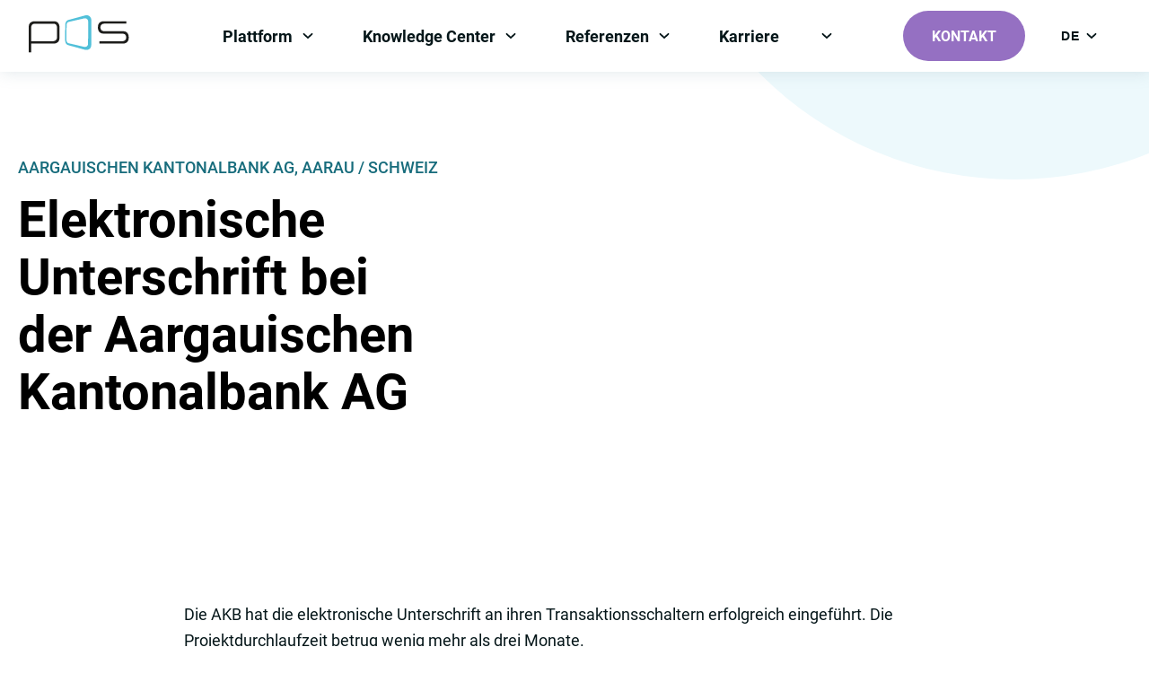

--- FILE ---
content_type: text/html; charset=utf-8
request_url: https://pos.ag/knowledge-center/news-blog/electronic-signature-at-aargauische-kantonalbank-ag/
body_size: 7213
content:

<!DOCTYPE html>
<html class="no-outline" lang="de">
<head>
  <meta charset="UTF-8">
<meta name="viewport" content="width=device-width, initial-scale=1, shrink-to-fit=no">
<link rel="stylesheet" href="/assets/css/styles/main.css?v=mbTNhLRmnVtzO6JHD0ycjxpeWnCjgjODacjsfAzldhg">
<title>Electronic signature at Aargauische Kantonalbank AG</title>
<script defer src="https://webcachex-eu.datareporter.eu/loader/v2/cmp-load.js?url=338e3ef8-b566-4d33-a480-696ae41d786c.Zpju1Xp89NNy.qq8"></script>
<script type="text/javascript" defer src="/assets/js/commons/runtime.bundle.js?v=qrnccvahAKfEaLSFbEobOy-COy4KyuSAOKXXFhoAqt4"></script>
<meta name="format-detection" content="telephone=no">
<meta name="format-detection" content="date=no">
<meta name="format-detection" content="address=no">
<meta name="format-detection" content="email=no">
<link rel="shortcut icon" type="image/x-icon" href="/assets/img/favicons/favicon.ico" />
<link rel="apple-touch-icon" sizes="57x57" href="/assets/img/favicons/apple-touch-icon-57x57.png" />
<link rel="apple-touch-icon" sizes="72x72" href="/assets/img/favicons/apple-touch-icon-72x72.png" />
<link rel="apple-touch-icon" sizes="76x76" href="/assets/img/favicons/apple-touch-icon-76x76.png" />
<link rel="apple-touch-icon" sizes="114x114" href="/assets/img/favicons/apple-touch-icon-114x114.png" />
<link rel="apple-touch-icon" sizes="120x120" href="/assets/img/favicons/apple-touch-icon-120x120.png" />
<link rel="apple-touch-icon" sizes="129x129" href="/assets/img/favicons/apple-touch-icon-129x129.png" />
<link rel="apple-touch-icon" sizes="144x144" href="/assets/img/favicons/apple-touch-icon-144x144.png" />
<link rel="apple-touch-icon" sizes="152x152" href="/assets/img/favicons/apple-touch-icon-152x152.png" />
<link rel="icon" type="image/png" sizes="16x16" href="/assets/img/favicons/favicon-16x16.png" />
<link rel="icon" type="image/png" sizes="32x32" href="/assets/img/favicons/favicon-32x32.png" />
<meta property="og:url" content="https://pos.ag/knowledge-center/news-blog/electronic-signature-at-aargauische-kantonalbank-ag/" />
<meta property="og:title" content="Electronic signature at Aargauische Kantonalbank AG" />
<meta property="og:type" content="website" />
<meta property="og:locale" content="de_AT" />
<meta name="twitter:card" content="summary_large_image" />
<meta name="twitter:title" content="Electronic signature at Aargauische Kantonalbank AG" />
<meta property="og:image" content="https://pos.ag/media/nifnbojh/pos-logo-header.svg" />
<meta name="twitter:image" content="https://pos.ag/media/nifnbojh/pos-logo-header.svg" />

    

    <link rel="stylesheet" href="/assets/css/modules/textmodule/textmodule.css?v=ymEINxnDEFC_9FE3mTECYBxToSQ5KLZxDfCencqDzIs">
</head>

<body>
  

	<!-- page header -->
	<header id="page-header" class="header">
		<div class="container header-container">
			<a href="/" class="header__logo">

        <img src="/media/nifnbojh/pos-logo-header.svg" alt="" />
			</a>
			<div class="header__navigation">
				
<nav class="main-nav">
        <ul class="main-nav__list">
                <li class="main-nav__list-item">
                    <!-- dropdown -->
                    <div class="dropdown main-nav__dropdown" data-js-requires="dropdown" data-kw-dropdown>
                        <div class="dropdown__trigger main-nav__trigger js-dropdown-hover-trigger">
                            <a href="/plattform/" class="dropdown__link main-nav__link">Plattform</a>
                            <button class="dropdown__toggle js-dropdown-toggle main-nav__btn" type="button" id="dropdownMenuButton0" aria-haspopup="true" aria-expanded="false">
                                <span class="sr-only">Open menu: Plattform</span>
                            </button>
                        </div>
                            <ul class="dropdown__menu js-dropdown-content main-nav__dd-list" aria-labelledby="dropdownMenuButton0" role="menu">
                                    <li class="main-nav__dd-item" role="none">
                                        <a class="dropdown__item main-nav__dd-link" href="/plattform/pos-solutions-gmbh/" role="menuitem">POS Solutions GmbH</a>
                                    </li>
                                    <li class="main-nav__dd-item" role="none">
                                        <a class="dropdown__item main-nav__dd-link" href="/plattform/produkte-und-services/" role="menuitem">Produkte und Services</a>
                                    </li>
                                    <li class="main-nav__dd-item" role="none">
                                        <a class="dropdown__item main-nav__dd-link" href="/plattform/melde-dich-bei-uns/" role="menuitem">Melde dich bei uns</a>
                                    </li>
                            </ul>
                    </div>
                    <!-- ./dropdown -->
                </li>
                <li class="main-nav__list-item">
                    <!-- dropdown -->
                    <div class="dropdown main-nav__dropdown" data-js-requires="dropdown" data-kw-dropdown>
                        <div class="dropdown__trigger main-nav__trigger js-dropdown-hover-trigger">
                            <a href="/knowledge-center/" class="dropdown__link main-nav__link">Knowledge Center</a>
                            <button class="dropdown__toggle js-dropdown-toggle main-nav__btn" type="button" id="dropdownMenuButton1" aria-haspopup="true" aria-expanded="false">
                                <span class="sr-only">Open menu: Knowledge Center</span>
                            </button>
                        </div>
                            <ul class="dropdown__menu js-dropdown-content main-nav__dd-list" aria-labelledby="dropdownMenuButton1" role="menu">
                                    <li class="main-nav__dd-item" role="none">
                                        <a class="dropdown__item main-nav__dd-link" href="/knowledge-center/news-blog/" role="menuitem">News &amp; Blog</a>
                                    </li>
                            </ul>
                    </div>
                    <!-- ./dropdown -->
                </li>
                <li class="main-nav__list-item">
                    <!-- dropdown -->
                    <div class="dropdown main-nav__dropdown" data-js-requires="dropdown" data-kw-dropdown>
                        <div class="dropdown__trigger main-nav__trigger js-dropdown-hover-trigger">
                            <a href="/referenzen/" class="dropdown__link main-nav__link">Referenzen</a>
                            <button class="dropdown__toggle js-dropdown-toggle main-nav__btn" type="button" id="dropdownMenuButton2" aria-haspopup="true" aria-expanded="false">
                                <span class="sr-only">Open menu: Referenzen</span>
                            </button>
                        </div>
                            <ul class="dropdown__menu js-dropdown-content main-nav__dd-list" aria-labelledby="dropdownMenuButton2" role="menu">
                                    <li class="main-nav__dd-item" role="none">
                                        <a class="dropdown__item main-nav__dd-link" href="/referenzen/kunden/" role="menuitem">Kunden</a>
                                    </li>
                                    <li class="main-nav__dd-item" role="none">
                                        <a class="dropdown__item main-nav__dd-link" href="/referenzen/use-cases/" role="menuitem">Use Cases</a>
                                    </li>
                            </ul>
                    </div>
                    <!-- ./dropdown -->
                </li>
                <li class="main-nav__list-item">
                    <!-- dropdown -->
                    <div class="dropdown main-nav__dropdown" data-js-requires="dropdown" data-kw-dropdown>
                        <div class="dropdown__trigger main-nav__trigger js-dropdown-hover-trigger">
                            <a href="/karriere/" class="dropdown__link main-nav__link">Karriere</a>
                            <button class="dropdown__toggle js-dropdown-toggle main-nav__btn" type="button" id="dropdownMenuButton3" aria-haspopup="true" aria-expanded="false">
                                <span class="sr-only">Open menu: Karriere</span>
                            </button>
                        </div>
                            <ul class="dropdown__menu js-dropdown-content main-nav__dd-list" aria-labelledby="dropdownMenuButton3" role="menu">
                                    <li class="main-nav__dd-item" role="none">
                                        <a class="dropdown__item main-nav__dd-link" href="/karriere/devop-kubernetes/" role="menuitem">Devop - Kubernetes</a>
                                    </li>
                                    <li class="main-nav__dd-item" role="none">
                                        <a class="dropdown__item main-nav__dd-link" href="/karriere/devopscloud-engineer/" role="menuitem">DevOps/Cloud Engineer</a>
                                    </li>
                                    <li class="main-nav__dd-item" role="none">
                                        <a class="dropdown__item main-nav__dd-link" href="/karriere/frontend-developer/" role="menuitem">Frontend Developer</a>
                                    </li>
                                    <li class="main-nav__dd-item" role="none">
                                        <a class="dropdown__item main-nav__dd-link" href="/karriere/fullstack-developer-c-net-angular/" role="menuitem">Fullstack Developer - C# .NET / Angular</a>
                                    </li>
                                    <li class="main-nav__dd-item" role="none">
                                        <a class="dropdown__item main-nav__dd-link" href="/karriere/junior-projektmanager/" role="menuitem">Junior Projektmanager</a>
                                    </li>
                            </ul>
                    </div>
                    <!-- ./dropdown -->
                </li>
        </ul>

    <button class="nav-trigger" data-kw-nav-trigger>
        <span class="sr-only">TOGGLE MOBILE NAV</span>
        <span class="nav-trigger__content">
            <span class="nav-trigger__line">
                <span class="nav-trigger__line-mid"></span>
            </span>
        </span>
    </button>
</nav>
			</div>
				<a href="/plattform/melde-dich-bei-uns/" class="btn btn--primary">Kontakt</a>

                <div class="dropdown main-nav__dropdown main-nav__dropdown--language" data-js-requires="dropdown" data-kw-dropdown>
                        <div class="dropdown__trigger main-nav__trigger js-dropdown-hover-trigger">
                            <button class="dropdown__toggle js-dropdown-toggle main-nav__btn" type="button" id="dropdownMenuButtonLanguage" aria-haspopup="true" aria-expanded="false">
                                <span class="dropdown__label">DE</span>
                                <span class="sr-only">Open menu: Language</span>
                            </button>
                        </div>
                    <ul class="dropdown__menu js-dropdown-content main-nav__dd-list language" aria-labelledby="dropdownMenuButtonLanguage" role="menu">
                            <li class="main-nav__dd-item" role="none">
                                <a class="dropdown__item main-nav__dd-link language" href="https://pos.ag/en/knowledge-center/news-blog/electronic-signature-at-aargauische-kantonalbank-ag/" role="menuitem">EN</a>
                            </li>
                    </ul>
                </div>
        </div>
	</header>
	<!-- ./page header -->



  <main id="main-content" class="main-content" tabindex="-1">
        
<div class="umb-block-list">
        <div class="module">
            

<div class="subpageHeading ">
    <div class="subpageHeading__circle"></div>
    <div class="container">
        <div class="subpageHeading__wrapper">
            <div class="subpageHeading__left">
                <div class="subpageHeading__content">
                        <span class="subpageHeading__supratitle margin--bottom-sm">Aargauischen Kantonalbank AG, Aarau / Schweiz</span>
                    <div class="subpageHeading__content-heading">
                            <h1 class="subpageHeading__title margin--bottom-md">Elektronische Unterschrift bei der Aargauischen Kantonalbank AG </h1>
                    </div>
                </div>
            </div>
            <div class="subpageHeading__right">
            </div>
        </div>
    </div>
</div>
        </div>
        <div class="module">
            


<div class="text-module">
    <div class="container-small">
            <div class="editor-output">
                <p class="MsoNormal"><span lang="DE">Die AKB hat die elektronische Unterschrift an ihren Transaktionsschaltern erfolgreich eingeführt. Die Projektdurchlaufzeit betrug wenig mehr als drei Monate. </span></p>
<p class="MsoNormal"><span lang="DE">Die erste Phase beinhaltet eine rein Clientbasierte Architektur in Kombination mit Avaloq und den Einsatz von Signatur Tabletts. Die Implementierung erfolgte so, dass die Lösung für weitere Anwendungsfälle im direkten Anschluss erweitert und auch in den Client-Server-Betrieb überführt werden kann.</span></p>
<p class="MsoNormal"><span lang="DE">Bei der Aargauischen Kantonalbank ist auch die Implementierung an den Beratungsarbeitsplätzen bereits terminiert, so dass auch hier in absehbarer Zeit mit einer elektronischen Lösung für Kontoeröffnungsdokumente gerechnet werden kann. Hier wird eine Implementierung mit Docucom angestrebt.</span></p>
            </div>
    </div>
</div>
        </div>
</div>

  </main>

  
<footer class="footer" id="page-footer" data-js-requires="flickity, footer">
    <div class="footer-top">
        <div class="container">
                <div class="footer__partner" data-kw-footer-slider>

            <img src="/media/qhpegr3c/logo.png?format=webp&amp;quality=100&amp;v=1daab73d7c854b0" alt="" class="footer__partner-img" loading=lazy />

            <img src="/media/3eedpyxg/group-337.png?format=webp&amp;quality=100&amp;v=1d9c0798ebdf5d0" alt="" class="footer__partner-img" loading=lazy />

            <img src="/media/dqygaylz/oeamtc_small2-1.png?format=webp&amp;quality=100&amp;v=1daab7278376a50" alt="" class="footer__partner-img" loading=lazy />

            <img src="/media/u0fbrbdc/kisspng-a1-telekom-austria-vienna-mobile-phones-yesss-tel-5afa90516ba961319823491526370385441.png?format=webp&amp;quality=100&amp;v=1daab7278483330" alt="" class="footer__partner-img" loading=lazy />

            <img src="/media/f5xbfbeg/logo_zuerich_versicherung_oesterre.png?format=webp&amp;quality=100&amp;v=1daab7278409210" alt="" class="footer__partner-img" loading=lazy />

            <img src="/media/2spj4cgt/dadat-1.png?format=webp&amp;quality=100&amp;v=1daab72782c1fb0" alt="" class="footer__partner-img" loading=lazy />

            <img src="/media/kklnac5h/logo-grawe-190424-1.png?format=webp&amp;quality=100&amp;v=1daab73c02bb6d0" alt="" class="footer__partner-img" loading=lazy />

            <img src="/media/cefbrqjp/cramo-min-2.png?format=webp&amp;quality=100&amp;v=1daab73c038fd40" alt="" class="footer__partner-img" loading=lazy />

            <img src="/media/sqrptj5n/postag-logo.webp?format=webp&amp;quality=100&amp;v=1daab73d7d796f0" alt="" class="footer__partner-img" loading=lazy />
                </div>
        </div>
    </div>
    <div class="footer-middle">
        <div class="footer-middle__container container-narrow">
            <div class="footer-middle__col footer-middle__left">
                <a href="/" class="footer-middle__logo">

            <img src="/media/tbpmxspo/logo_pos_weiss_o_claim2.gif?format=webp&amp;quality=100&amp;v=1dac3f376e7e870" alt="" loading=lazy />
                </a>
                <div class="footer-middle__text editor-output">
                    <p>
                        <strong>&#xDC;ber POS</strong><br />
                        Zusammen mit unseren internationalen Kunden und Partnern treiben wir mit innovativen, zuverl&#xE4;ssigen und rechtssicheren L&#xF6;sungen &quot;Made in Austria&quot; die Digitalisierung von Banken, Finanzanbietern, Fintechs, Telekommunikationsunternehmen, Handels- und Industrieunternehmen voran. Dabei haben wir stets den Kundennutzen im Blick.
                    </p>
                </div>
            </div>
            <div class="footer-middle__col footer-middle__right">
                    <div class="footer-middle__links">
                        <strong class="footer-middle__link-title">POS Webseite</strong>
                            <a class="footer-middle__link" href="/plattform/">Plattform</a>
                            <a class="footer-middle__link" href="/plattform/produkte-und-services/">Produkte und Services</a>
                            <a class="footer-middle__link" href="/referenzen/">Referenzen</a>
                            <a class="footer-middle__link" href="/impressum/">Impressum</a>
                            <a class="footer-middle__link" href="/datenschutz/">Datenschutz</a>
                            <a class="footer-middle__link" href="/barrierefreiheit/">Barrierefreiheit</a>
                            <a class="footer-middle__link" href="/media/342p12e4/isms-policy_web.pdf">ISMS Policy</a>
                    </div>
                    <div class="footer-middle__links">
                        <strong class="footer-middle__link-title"> </strong>
                            <a class="footer-middle__link" href="/plattform/pos-solutions-gmbh/">&#xDC;ber uns</a>
                            <a class="footer-middle__link" href="/plattform/melde-dich-bei-uns/">Kontakt</a>
                    </div>
                <div class="footer-middle__social">
                    <strong class="footer-middle__link-title">Follow us on:</strong>
                                <a href="https://www.linkedin.com/company/pos-solutions-gmbh/" target="_blank">
                                    
        <img src="/media/whgb24yj/linkdin-logo.svg" alt="" loading=lazy />

                                </a>
                                <span class="footer-middle__social-title">LinkedIn</span>
                </div>
            </div>
        </div>
    </div>
</footer>


  <script>
    loadjs = function () {
        function e(e, n) {
            e = e.push
                ? e
                : [e];
            var t,
                r,
                i,
                c,
                o = [],
                f = e.length,
                a = f;
            for (t = function (e, t) {
                t.length && o.push(e),
                    --a || n(o)
            }; f--;)
                r = e[f],
                    i = s[r],
                    i
                        ? t(r, i)
                        : (c = u[r] = u[r] || [], c.push(t))
        }
        function n(e, n) {
            if (e) {
                var t = u[e];
                if (s[e] = n, t)
                    for (; t.length;)
                        t[0](e, n),
                            t.splice(0, 1)
            }
        }
        function t(e, n, r, i) {
            var o,
                s,
                u = document,
                f = r.async,
                a = (r.numRetries || 0) + 1,
                h = r.before || c;
            i = i || 0,
                /(^css!|\.css$)/.test(e)
                    ? (o = !0, s = u.createElement("link"), s.rel = "stylesheet", s.href = e.replace(/^css!/, ""))
                    : (s = u.createElement("script"), s.src = e, s.async = void 0 === f || f),
                s.onload = s.onerror = s.onbeforeload = function (c) {
                    var u = c.type[0];
                    if (o && "hideFocus" in s)
                        try {
                            s.sheet.cssText.length || (u = "e")
                        } catch (e) {
                            u = "e"
                        }
                    if ("e" == u && (i += 1) < a)
                        return t(e, n, r, i);
                    n(e, u, c.defaultPrevented)
                },
                h(e, s) !== !1 && u
                    .head
                    .appendChild(s)
        }
        function r(e, n, r) {
            e = e.push
                ? e
                : [e];
            var i,
                c,
                o = e.length,
                s = o,
                u = [];
            for (i = function (e, t, r) {
                if ("e" == t && u.push(e), "b" == t) {
                    if (!r)
                        return;
                    u.push(e)
                }
                --o || n(u)
            }, c = 0; c < s; c++)
                t(e[c], i, r)
        }
        function i(e, t, i) {
            var s,
                u;
            if (t && t.trim && (s = t), u = (
                s
                    ? i
                    : t) || {}, s) {
                if (s in o)
                    throw "LoadJS";
                o[s] = !0
            }
            r(e, function (e) {
                e.length
                    ? (u.error || c)(e)
                    : (u.success || c)(),
                    n(s, e)
            }, u)
        }
        var c = function () { },
            o = {},
            s = {},
            u = {};
        return i.ready = function (n, t) {
            return e(n, function (e) {
                e.length
                    ? (t.error || c)(e)
                    : (t.success || c)()
            }),
                i
        },
            i.done = function (e) {
                n(e, [])
            },
            i.reset = function () {
                o = {},
                    s = {},
                    u = {}
            },
            i.isDefined = function (e) {
                return e in o
            },
            i
    }();

    var scriptsToLoad = [
        '/assets/js/vendors/vendors.default.js?v=S2o5FlklCwZ2sO2Zr5K9oT6ovtYOmtBpi5oDicHO5kE',
        '/assets/js/vendors/vendors.corejs.js?v=nVFWDEsrMhJpknPBxQeIcx7620HEPcLtBMLkPshZno0',
        '/assets/js/commons/utils.js?v=3ZkP31eDUtPA6gE1Qp432IOD-rLmlYrvg7iAB-CjIGY',
        '/assets/js/scripts/main.js?v=52BXxPDkcN53cHIoua81QR_m_jtK_cDdttZCngn-UnA',
    ];

    var bundlePaths = {
        footer: '/assets/js/modules/footer/footer.js?v=NRFFUa_pb1WON3Zu91MOSj-uVIF5gSZNo1U3C2Aq-zY',
        flickity: '/assets/js/vendors/flickity.js?v=80LusGEx8LfyOtGkfs1UD0S80S2t1HKS1badfzMtMFY',
        dropdown: '/assets/js/modules/dropdown/dropdown.js?v=3TqQEvIzb9Yrds6w3Sn5GTghtJ98KZxvvNpG9ZhwjCg',
        tabs: '/assets/js/modules/tabs/tabs.js?v=PvAgdFGjISzjtt-OngjMVlLJTZpNuBSdtvNdZr_q_wY',
        modal: '/assets/js/modules/modal/modal.js?v=fTwGKIveV64vSREjLEYmIGJbwci0aaAXQr5W2tO5XfM',
        homepageheading: '/assets/js/modules/homepageheading/homepageheading.js?v=YYAnNNC764qif6cRFazJnNbXkZgTPxD8mUOvrhHZdBA',
        accordion: '/assets/js/modules/accordion/accordion.js?v=apcH7WGfRQVhX7c91pXYPUE4vK7pcqzd5s09kTIxv1o',
        quote: '/assets/js/modules/quote/quote.js?v=eR7t5BOwvk2bbPaXSU0ODq30fGjYQmHy_AFbaLTpLvg',
        videocarousel: '/assets/js/modules/videos/videocarousel.js?v=OOtbMruUWAGpsHS3u4Xex5Dzj9Qh6d6SfJMcMe0OF2s',
        productdetail: '/assets/js/modules/productdetail/productdetail.js?v=B2EyJvYU2O9csGhRgR7wSTXKA6fgzVw-askHpxgAX-k',
        blogoverview: '/assets/js/modules/blogs/blogoverview.js?v=eua2hsy2CWthkMo0Dj5OSxSZm14EjiuaRGQvmHYjoxQ',
        userstories: '/assets/js/modules/userstories/userstories.js?v=rOjnTPbmRFBperg3qpIEQotvsDUd0HnCiB3enFPFhLE',
        usecase: '/assets/js/modules/usecase/usecase.js?v=Y5pOj3zMEzDmoOyVj22J-4xG3VK55WtiZkvjTOHr0nk',
        videocookieconsent: '/assets/js/modules/videos/videocookieconsent.js?v=fgNXX4JeKLBLtWpKok0iu6jHvlmekn74AWewEeEtn3o',
        usecaseoverview: '/assets/js/modules/usecase/usecaseoverview.js?v=y2cY7U1wIS3lflQ5gKsTraLcwtM685Wet77z3wAk-p8',
        jobsoverview: '/assets/js/modules/jobs/jobsoverview.js?v=y57V1vIV_MU02kvS_HlH5yDyO2U5OB-WMN4TlAtd4Vo',
    };

    var modules = document.querySelectorAll('[data-js-requires]');

    for (var i = 0; i < modules.length; i++) {
        var pluginList = modules[i]
            .getAttribute('data-js-requires')
            .split(",");

        for (var j = 0; j < pluginList.length; j++) {
            var pluginId = pluginList[j].trim();
            var path = bundlePaths[pluginId];

            if (typeof path === 'undefined') {
                console.log('Missing path for bundle: ' + pluginId);
            } else if (scriptsToLoad.indexOf(path) === -1) {
                scriptsToLoad.push(path);
            }
        }
    }

    function loadJsFiles() {
        loadjs(scriptsToLoad, {
            success: function () { },
            async: false
        });
    };

    if (document.readyState !== 'loading') {
        onDOMContentLoaded();
    } else {
        document.addEventListener('DOMContentLoaded', loadJsFiles);
    }
</script>

    
</body>
</html>

--- FILE ---
content_type: text/css
request_url: https://pos.ag/assets/css/styles/main.css?v=mbTNhLRmnVtzO6JHD0ycjxpeWnCjgjODacjsfAzldhg
body_size: 5273
content:
/*! Flickity v2.2.2
https://flickity.metafizzy.co
---------------------------------------------- */.flickity-enabled{position:relative}.flickity-enabled:focus{outline:none}.flickity-viewport{height:100%;overflow:hidden;position:relative}.flickity-slider{height:100%;position:absolute;width:100%}.flickity-enabled.is-draggable{-webkit-tap-highlight-color:transparent;-webkit-user-select:none;user-select:none}.flickity-enabled.is-draggable .flickity-viewport{cursor:move;cursor:grab}.flickity-enabled.is-draggable .flickity-viewport.is-pointer-down{cursor:grabbing}.flickity-button{background:#ffffffbf;border:none;color:#333;position:absolute}.flickity-button:hover{background:#fff;cursor:pointer}.flickity-button:focus{box-shadow:0 0 0 5px #19f;outline:none}.flickity-button:active{opacity:.6}.flickity-button:disabled{cursor:auto;opacity:.3;pointer-events:none}.flickity-button-icon{fill:currentColor}.flickity-prev-next-button{border-radius:50%;height:44px;top:50%;transform:translateY(-50%);width:44px}.flickity-prev-next-button.previous{left:10px}.flickity-prev-next-button.next{right:10px}.flickity-rtl .flickity-prev-next-button.previous{left:auto;right:10px}.flickity-rtl .flickity-prev-next-button.next{left:10px;right:auto}.flickity-prev-next-button .flickity-button-icon{height:60%;left:20%;position:absolute;top:20%;width:60%}.flickity-page-dots{bottom:-25px;line-height:1;list-style:none;margin:0;padding:0;position:absolute;text-align:center;width:100%}.flickity-rtl .flickity-page-dots{direction:rtl}.flickity-page-dots .dot{background:#333;border-radius:50%;cursor:pointer;display:inline-block;height:10px;margin:0 8px;opacity:.25;width:10px}.flickity-page-dots .dot.is-selected{opacity:1}*,:after,:before{box-sizing:border-box}body{font-family:Roboto,sans-serif;margin:0;position:relative}ul,ul li,ul ul li{list-style-type:none;margin:0;padding:0;text-indent:0}p{margin:0 0 15px}.container,.container-narrow,.container-small{margin:0 auto;padding:0 20px;width:100%}.container{max-width:1420px}.container-narrow{max-width:1148px}.container-small{max-width:910px}.scroll-disabled{height:100%;overflow:hidden;width:100%}.bg--grey{background-color:#edf9fc}@font-face{font-display:swap;font-family:Roboto;font-style:normal;font-weight:400;src:url(../../../assets/font/Roboto-Regular.woff2) format("woff2"),url(../../../assets/font/Roboto-Regular.woff) format("woff")}@font-face{font-display:swap;font-family:Roboto;font-style:medium;font-weight:500;src:url(../../../assets/font/Roboto-Medium.woff2) format("woff2"),url(../../../assets/font/Roboto-Medium.woff) format("woff")}@font-face{font-display:swap;font-family:Roboto;font-style:bold;font-weight:700;src:url(../../../assets/font/Roboto-Bold.woff2) format("woff2"),url(../../../assets/font/Roboto-Bold.woff) format("woff")}@font-face{font-display:swap;font-family:Montserrat;font-style:normal;font-weight:400;src:url(../../../assets/font/Montserrat-Regular.woff2) format("woff2"),url(../../../assets/font/Montserrat-Regular.woff) format("woff")}@font-face{font-display:swap;font-family:Montserrat;font-style:bold;font-weight:700;src:url(../../../assets/font/Montserrat-Bold.woff2) format("woff2"),url(../../../assets/font/Montserrat-Bold.woff) format("woff")}.sr-only{clip:rect(0,0,0,0);border:0;height:1px;margin:-1px;overflow:hidden;padding:0;position:absolute;width:1px}.sr-only-focusable:active,.sr-only-focusable:focus{clip:auto;height:auto;margin:0;overflow:visible;position:static;width:auto}table{border-collapse:collapse;width:100%}table tr td,table tr th{border:1px solid #000;padding:10px;position:relative;text-align:right}table tr td:first-child,table tr th:first-child{text-align:left}table.table--stripped tbody tr:nth-child(2n){background-color:red}.table-responsive{overflow-x:auto;overflow-y:hidden}h1,h2,h3,h4,h5,h6{margin:0}.editor-output h1,.editor-output h2,.editor-output h3,.editor-output h4,.editor-output h5,.editor-output h6{margin-bottom:15px}.editor-output h1,.h1{font-family:Montserrat,sans-serif;font-size:48px;font-weight:400;line-height:64px;position:relative;text-transform:uppercase}@media(min-width:992px){.editor-output h1,.h1{font-size:72px;line-height:88px}}.editor-output h2,.h2{font-family:Roboto,sans-serif;font-size:40px;font-weight:400;line-height:50px;position:relative}@media(min-width:992px){.editor-output h2,.h2{font-size:56px;line-height:64px}}.editor-output h3,.h3{font-family:Roboto,sans-serif;font-size:24px;font-weight:400;line-height:32px}@media(min-width:992px){.editor-output h3,.h3{font-size:40px;line-height:50px}}.editor-output h4,.h4{font-family:Roboto,sans-serif;font-size:18px;font-weight:400;line-height:25px}@media(min-width:992px){.editor-output h4,.h4{font-size:24px;line-height:32px}}.editor-output h5,.h5{font-family:Roboto,sans-serif;font-size:18px;font-weight:400;line-height:25px}.editor-output ul li{list-style-type:disc;margin-left:24px}.text-sm{font-size:14px;font-weight:400;line-height:21px}.caption,.text-sm{font-family:Roboto,sans-serif}.caption{font-size:12px;font-weight:700;line-height:17px}.anchor,.editor-output a:not(.btn){color:#051619;font-size:14px;font-weight:500;line-height:14px;position:relative;text-decoration:none}@media print{blockquote,h2,h3,img,pre,tr{page-break-inside:avoid}a,a:visited{text-decoration:underline}a[href]:after{color:#000;content:" (" attr(href) ")"}a[href^="#"]:after,a[href^="javascript:"]:after{content:""}blockquote,pre{border:1px solid #999}thead{display:table-header-group}img{max-width:100%!important}h2,h3,p{orphans:3;widows:3}}.btn{align-items:center;background-color:#0000;border:none;border-radius:32px;color:#fff;cursor:pointer;display:flex;font-weight:700;height:56px;margin-bottom:10px;overflow:hidden;padding:0 24px;position:relative;text-decoration:none;text-transform:uppercase;width:-webkit-fit-content;width:-moz-fit-content;width:fit-content;z-index:0}.btn:hover{background-color:#092b32}.btn--primary{background-color:#9570c2}.btn--secondary{background-color:#49c5dd}.btn--download{align-items:center;background-color:#051619;border:1px solid #051619;color:#fff;display:flex;height:44px;justify-content:center;padding:0;text-transform:none;width:52px}@media(min-width:1200px){.btn--download{background-color:#0000;color:#051619;height:32px}.btn--download svg{margin-right:8px}}.btn--download svg path{fill:#fff}@media(min-width:1200px){.btn--download svg path{fill:#051619}}.btn--download:hover{background-color:#0000;border:1px solid #051619;color:#fff}@media(min-width:1200px){.btn--download:hover{background-color:#051619}}.btn--download:hover svg path{fill:#051619}@media(min-width:1200px){.btn--download:hover svg path{fill:#fff}}.btn--download:after{display:none}.btn__text{font-size:18px;line-height:21px;padding-top:2px}.btn--download .btn__text{display:none;font-size:14px;font-weight:400}@media(min-width:1200px){.btn--download .btn__text{display:block}}.button-module{padding:24px 0}.footer{position:relative}.footer-top{background-color:#f5f5f5}.footer__partner{padding:20px 0;width:100%}.footer__partner:not(.flickity-enabled){align-items:center;display:flex;justify-content:center;overflow:hidden}.no-transition .footer__partner:focus{outline:2px solid #000;outline-style:auto}.footer__partner .flickity-slider{align-items:center;display:flex;justify-content:center}.footer__partner-img{margin-left:40px;margin-right:40px;max-height:90px}.footer-middle{background-color:#333}.footer-middle__container{color:#ccc;display:flex;flex-wrap:wrap;justify-content:center;margin:0 auto;padding-left:24px;padding-right:24px;padding-top:40px;width:100%}@media(min-width:992px){.footer-middle__container{flex-wrap:nowrap}}.footer-middle__col{flex:1 1 50%;margin-bottom:40px}.footer-middle__left{display:flex;flex-wrap:nowrap;padding-bottom:30px}@media(max-width:991.98px){.footer-middle__left{border-bottom:1px solid #666}}@media(max-width:575.98px){.footer-middle__left{flex-direction:column}}.footer-middle__logo{flex:0 0 93px;margin-right:24px}@media(max-width:575.98px){.footer-middle__logo{flex:1 1 auto;margin-bottom:24px}}.footer-middle__logo img{width:86px}@media(min-width:992px){.footer-middle__logo img{width:93px}}.footer-middle__text{font-size:14px;line-height:1.5}.footer-middle__text p{margin:0}.footer-middle__right{display:flex;justify-content:space-around}@media(max-width:767.98px){.footer-middle__right{flex:0 0 100%;flex-wrap:wrap;justify-content:space-between;text-align:left}}.footer-middle__links{display:flex;flex-direction:column;font-size:14px;margin-bottom:24px;padding:0 20px;text-align:left}@media(max-width:767.98px){.footer-middle__links{padding-left:0;padding-right:20px}}.footer-middle__link{color:#ccc;font-weight:400;margin-bottom:8px;text-decoration:none}.footer-middle__link:hover{text-decoration:underline}.footer-middle__link-title{margin-bottom:8px;white-space:nowrap}.footer-middle__social{align-items:center;display:flex;flex-direction:column}@media(max-width:767.98px){.footer-middle__social{border-top:1px solid #666;flex:0 0 100%;padding-top:24px}}.footer__bottom{background-color:#212121}.footer__bottom__content{align-items:center;display:flex;justify-content:space-between;min-height:74px}@media(max-width:991.98px){.footer__bottom__content{align-items:center;flex-direction:column;justify-content:center;padding-bottom:24px;padding-top:24px}}.footer__bottom-text{color:#fff;font-size:14px;line-height:1.15}@media(max-width:991.98px){.footer__bottom-text{margin-bottom:24px}}.footer__bottom-links{display:flex;flex-wrap:wrap}@media(max-width:991.98px){.footer__bottom-links{justify-content:center}}.footer__bottom-links li{color:#fff}@media(max-width:991.98px){.footer__bottom-links li{padding-bottom:5px;padding-top:5px}}.footer__bottom-links li:not(:first-child){margin-left:10px}.footer__bottom-links li:not(:first-child):before{content:"|";margin-right:10px}.footer__bottom-link{color:#fff;text-decoration:none}.footer__bottom-link:hover{text-decoration:underline}.dropdown{display:inline-block;padding-bottom:5px;position:relative}.dropdown__trigger{align-items:center;display:flex;flex-wrap:nowrap}.dropdown__toggle{align-items:center;background:#0000;border:none;cursor:pointer;display:flex;font-size:13px;height:16px;letter-spacing:.12em;line-height:1.13;margin-left:auto;padding:0;text-transform:uppercase}.dropdown__toggle:after{background-image:url("data:image/svg+xml;charset=utf-8,%3Csvg xmlns='http://www.w3.org/2000/svg' width='12' height='8' fill='none'%3E%3Cpath fill='%23051619' d='M6.034 7.06a.902.902 0 0 0 .59-.248l4.5-4.32a.903.903 0 0 0 .025-1.275.901.901 0 0 0-1.274-.024L6 4.91 2.124 1.192a.902.902 0 0 0-1.248 1.3l4.5 4.32a.896.896 0 0 0 .658.247Z'/%3E%3C/svg%3E");background-position:50%;background-repeat:no-repeat;content:"";display:inline-block;height:16px;margin-left:4px;transition:all .5s ease;width:16px}.dropdown__toggle.show:after{transform:rotateX(180deg)}.dropdown__label{color:#051619;font-size:14px;font-weight:700;line-height:21px;text-decoration:none}.show .dropdown__label{color:#9570c2}.dropdown__menu{display:none}.dropdown__menu.show{background:#fff;border-radius:0 0 16px 16px;display:inline-block;left:0;margin-top:4px;position:absolute}@media(min-width:992px){.dropdown__menu.show{box-shadow:0 5px 15px -8px #153c7d29}}@media(max-width:1199.98px){.dropdown--desktop{display:none}}.main-nav{box-shadow:inset 0 5px 16px #8ea6b440;margin-left:auto;margin-right:auto}@media(min-width:992px){.main-nav{box-shadow:none;z-index:3}}@media(max-width:991.98px){.main-nav{background-color:#fff;height:calc(100vh - 60px);position:fixed;right:0;top:-100%;transition:top .3s linear;width:100%;z-index:1}.mobile-nav-open .main-nav{top:60px}}.main-nav__list{align-items:center;display:flex;flex-wrap:nowrap}@media(max-width:991.98px){.main-nav__list{align-items:flex-start;flex-direction:column;height:100%;justify-content:start;padding:48px 24px}.main-nav__list-item{padding-bottom:32px;width:100%}}.main-nav__btn{padding-left:5px;padding-right:5px}.main-nav__btn.show:after{background-image:url("data:image/svg+xml;charset=utf-8,%3Csvg xmlns='http://www.w3.org/2000/svg' width='12' height='8' fill='none'%3E%3Cpath fill='%239570c2' d='M6.034 7.06a.902.902 0 0 0 .59-.248l4.5-4.32a.903.903 0 0 0 .025-1.275.901.901 0 0 0-1.274-.024L6 4.91 2.124 1.192a.902.902 0 0 0-1.248 1.3l4.5 4.32a.896.896 0 0 0 .658.247Z'/%3E%3C/svg%3E");transition:all .5s ease}.main-nav__link{color:#051619;font-size:24px;font-weight:700;line-height:21px;text-decoration:none}@media(min-width:992px){.main-nav__link{font-size:16px}}@media(min-width:1200px){.main-nav__link{font-size:18px}}.show .main-nav__link{color:#9570c2}@media(min-width:992px){.main-nav__dropdown{min-width:120px;padding:12px}.main-nav__dropdown.main-nav__dropdown--language{min-width:unset}}@media(min-width:1200px){.main-nav__dropdown{padding:12px 24px}}@media(max-width:991.98px){.main-nav__dropdown{width:100%}}@media(min-width:992px){.main-nav__dropdown.show{border-radius:16px 16px 0 0;box-shadow:1px 1px 16px #153c7d29}}.main-nav__dropdown--language{margin-left:16px;z-index:1}@media(max-width:991.98px){.main-nav__dropdown--language{padding-bottom:0;width:auto}}.main-nav__dropdown--language .main-nav__btn{padding:0}.main-nav__dropdown--language .dropdown__menu.show{box-shadow:0 5px 15px -8px #153c7d80;position:absolute}.main-nav__dd-list{padding:12px;width:100%}@media(min-width:1200px){.main-nav__dd-list{padding:12px 24px}}@media(max-width:991.98px){.main-nav__dd-list.show{position:static;transition:position .3s ease-in}}.main-nav__dd-list.language{padding:8px 12px}.main-nav__dd-link{color:#051619;display:block;font-size:16px;font-weight:700;line-height:25px;margin:8px 0 16px;text-decoration:none;width:-webkit-fit-content;width:-moz-fit-content;width:fit-content}@media(min-width:992px){.main-nav__dd-link{font-size:18px}}.main-nav__dd-link:focus-visible,.main-nav__dd-link:hover{color:#9570c2}.main-nav__dd-link.language{font-size:14px}.nav-trigger{align-items:center;background-color:#fff;border:none;border-radius:16px;bottom:24px;box-shadow:1px 1px 16px 0 rgba(142,166,180,.251);cursor:pointer;display:flex;height:64px;justify-content:center;position:fixed;right:24px;width:64px;z-index:3}@media(min-width:992px){.nav-trigger{display:none}}.mobile-nav-open .nav-trigger{background-color:#49c5dd}.nav-trigger__line{display:block;height:30px;position:relative;width:30px}.nav-trigger__line:after,.nav-trigger__line:before{background-color:#051619;border-radius:1px;content:"";height:3px;left:0;position:absolute;width:30px}.nav-trigger__line:before{top:4px;transition:all .2s linear}.mobile-nav-open .nav-trigger__line:before{left:4px;top:1px;transform:rotate(45deg);transform-origin:0 0;width:36px}.nav-trigger__line:after{bottom:4px;transition:all .2s linear}.mobile-nav-open .nav-trigger__line:after{bottom:1px;left:2px;transform:rotate(-45deg);transform-origin:0 0;width:35px}.nav-trigger__line-mid:before{background-color:#051619;border-radius:1px;content:"";height:3px;left:0;margin-top:-1px;position:absolute;top:50%;transition:all .2s linear;width:30px}.mobile-nav-open .nav-trigger__line-mid:before{margin-left:15px;transform-origin:0 0;width:0}.mobile-nav-open{overflow:hidden}.subpageHeading__circle{height:210px;overflow:hidden;position:absolute;right:0;top:0;width:460px}@media(min-width:992px){.subpageHeading__circle:before{background-color:#edf9fc;border-radius:50%;content:"";height:800px;position:absolute;right:-250px;top:-600px;width:800px;z-index:0}}.subpageHeading__wrapper{display:flex;flex-direction:column;position:relative;z-index:2}@media(min-width:992px){.subpageHeading__wrapper{flex-direction:row}}.subpageHeading__left{display:flex;flex-wrap:wrap;width:100%}@media(min-width:992px){.subpageHeading__left{flex-wrap:nowrap;width:50%}}.subpageHeading__right{position:relative;text-align:center;width:100%;z-index:1}@media(min-width:992px){.subpageHeading__right{text-align:right;width:50%}.subpageHeading__right:after{display:none}}.subpageHeading__right img{max-width:226px;position:relative}@media(min-width:992px){.subpageHeading__right img{margin-bottom:-100px;max-width:100%;padding-right:40px;padding-top:40px}}.has-image .subpageHeading__right:after{background-color:#00a8d3;border-radius:50%;content:"";height:278px;left:50%;position:absolute;top:50%;transform:translate(-50%,-50%);width:278px;z-index:-1}.subpageHeading__icon{flex:0 0 48px;margin-right:16px}@media(min-width:992px){.subpageHeading__icon{flex:0 0 64px;margin-right:24px}}.subpageHeading__icon img{width:100%}.subpageHeading__content{display:flex;flex-direction:column;justify-content:center;overflow:hidden}@media(min-width:992px){.subpageHeading__content{overflow:initial}}@media(min-width:1200px){.subpageHeading__content{max-width:550px}}.subpageHeading__content-heading{align-items:center;display:flex}.subpageHeading__supratitle{color:#176c7c;font-size:18px;font-weight:500;text-transform:uppercase;width:100%}.has-icon .subpageHeading__supratitle{padding-left:0}@media(min-width:992px){.has-icon .subpageHeading__supratitle{padding-left:88px}}.subpageHeading__summary{font-size:18px;line-height:29px;padding-left:0}.subpageHeading__title{display:block;font-size:40px;font-weight:700;-webkit-hyphens:auto;hyphens:auto;line-height:50px;width:calc(100% - 88px)}@media(min-width:992px){.subpageHeading__title{font-size:56px;-webkit-hyphens:none;hyphens:none;line-height:64px}.subpageHeading.has-icon .editor-output{padding-left:88px}}.subpageHeading:not(.has-image) .subpageHeading__left{padding:64px 0}@media(min-width:992px){.subpageHeading:not(.has-image) .subpageHeading__left{padding:96px 0}}.subpageHeading.has-image .subpageHeading__circle:before{background-color:#6dd1e4}.margin--bottom-xs{margin-bottom:8px}.margin--bottom-md,.margin--bottom-sm{margin-bottom:16px}@media(min-width:992px){.margin--bottom-md{margin-bottom:24px}}.margin--bottom-2md{margin-bottom:24px}@media(min-width:992px){.margin--bottom-2md{margin-bottom:32px}}.margin--bottom-lg{margin-bottom:40px}@media(min-width:992px){.margin--bottom-lg{margin-bottom:48px}}.margin--bottom-2lg{margin-bottom:40px}@media(min-width:992px){.margin--bottom-2lg{margin-bottom:64px}}.margin--bottom-xl{margin-bottom:40px}@media(min-width:992px){.margin--bottom-xl{margin-bottom:80px}}.margin--bottom-2xl{margin-bottom:64px}@media(min-width:992px){.margin--bottom-2xl{margin-bottom:96px}}.margin--top-xs{margin-top:8px}.margin--top-md,.margin--top-sm{margin-top:16px}@media(min-width:992px){.margin--top-md{margin-top:24px}}.margin--top-2md{margin-top:24px}@media(min-width:992px){.margin--top-2md{margin-top:32px}}.margin--top-lg{margin-top:40px}@media(min-width:992px){.margin--top-lg{margin-top:48px}}.margin--top-2lg{margin-top:40px}@media(min-width:992px){.margin--top-2lg{margin-top:64px}}.margin--top-xl{margin-top:40px}@media(min-width:992px){.margin--top-xl{margin-top:80px}}.margin--top-2xl{margin-top:64px}@media(min-width:992px){.margin--top-2xl{margin-top:96px}}.text-lg{font-size:18px;line-height:29px}@media(min-width:992px){.text-lg{font-size:24px;line-height:33px}}.text--ellipsis{overflow:hidden;text-overflow:ellipsis;white-space:nowrap}.supratitle{color:#176c7c;display:block;font-size:18px;font-weight:500;line-height:25px;margin-bottom:16px;text-transform:uppercase}@media(min-width:992px){.supratitle{margin-bottom:24px}}.title{color:#092b32;display:block;font-size:40px;font-weight:700;margin-bottom:16px}@media(min-width:992px){.title{font-size:56px;margin-bottom:24px}}.summary{color:#051619;display:block;font-size:18px;line-height:29px}.subtitle{color:#092b32;display:block;font-size:24px;line-height:33px}.heading-box{max-width:260px;position:relative;z-index:1}@media(min-width:992px){.heading-box{max-width:550px}}.heading-box-icon{display:flex;flex-direction:column;max-width:600px;overflow:hidden;width:100%}@media(min-width:992px){.heading-box-icon{overflow:auto}}.heading-box-icon__content{align-items:center;display:flex}.heading-box-icon__content img{margin-right:20px;width:48px}@media(min-width:992px){.heading-box-icon__content img{width:64px}.heading-box-icon .subtitle,.heading-box-icon .summary{padding-left:84px}.heading-box-icon .btn--heading{margin-left:84px}}.breadcrumb{max-width:1420px;padding:12px 0}.breadcrumb__list{display:flex;flex-wrap:wrap;padding-left:0}.breadcrumb__list-item{color:#999;display:inline-block;font-size:14px;line-height:16px;list-style-type:none;padding-right:24px;position:relative;text-decoration:none}.breadcrumb__list-item:after{background-image:url("data:image/svg+xml;charset=utf-8,%3Csvg width='6' height='6' fill='none' xmlns='http://www.w3.org/2000/svg'%3E%3Cg clip-path='url(%23a)'%3E%3Cpath d='M4.8 3c0 .11-.045.22-.133.303l-2.7 2.571a.466.466 0 0 1-.636 0 .414.414 0 0 1 0-.606L3.714 3 1.33.732a.414.414 0 0 1 0-.606.466.466 0 0 1 .637 0l2.7 2.57A.417.417 0 0 1 4.799 3Z' fill='%23999'/%3E%3C/g%3E%3Cdefs%3E%3CclipPath id='a'%3E%3Cpath fill='%23fff' transform='rotate(-90 3 3)' d='M0 0h6v6H0z'/%3E%3C/clipPath%3E%3C/defs%3E%3C/svg%3E");background-repeat:no-repeat;content:"";font-size:12px;height:10px;position:absolute;right:5px;top:5px;width:10px}.breadcrumb__list-item:last-child:after{display:none}.breadcrumb__list-link{color:#999;text-decoration:none}.header{align-items:center;box-shadow:1px 1px 16px #8ea6b440;display:flex;height:60px;margin:0 auto;padding:0 12px;position:-webkit-sticky;position:sticky;top:0;width:100%;z-index:10}@media(min-width:992px){.header{height:80px}}.header-container{align-items:center;display:flex;z-index:3}.header__navigation{width:100%}.header__wrapper{box-shadow:1px 1px 16px 0 rgba(142,166,180,.251)}.header:after{background:#fff;content:"";height:100%;left:0;position:absolute;top:0;width:100%;z-index:2}.header__logo{padding-right:20px;z-index:3}@media(min-width:992px){.header__logo{padding-right:80px}}.header__logo img{width:106px}@media(min-width:992px){.header__logo img{width:112px}}.header .btn{flex:0 0 auto;height:44px;margin-bottom:0;z-index:3}@media(min-width:992px){.header .btn{height:56px;padding:17px 32px}}

--- FILE ---
content_type: text/css
request_url: https://pos.ag/assets/css/modules/textmodule/textmodule.css?v=ymEINxnDEFC_9FE3mTECYBxToSQ5KLZxDfCencqDzIs
body_size: -195
content:
.margin--bottom-xs{margin-bottom:8px}.margin--bottom-md,.margin--bottom-sm{margin-bottom:16px}@media(min-width:992px){.margin--bottom-md{margin-bottom:24px}}.margin--bottom-2md{margin-bottom:24px}@media(min-width:992px){.margin--bottom-2md{margin-bottom:32px}}.margin--bottom-lg{margin-bottom:40px}@media(min-width:992px){.margin--bottom-lg{margin-bottom:48px}}.margin--bottom-2lg{margin-bottom:40px}@media(min-width:992px){.margin--bottom-2lg{margin-bottom:64px}}.margin--bottom-xl{margin-bottom:40px}@media(min-width:992px){.margin--bottom-xl{margin-bottom:80px}}.margin--bottom-2xl{margin-bottom:64px}@media(min-width:992px){.margin--bottom-2xl{margin-bottom:96px}}.margin--top-xs{margin-top:8px}.margin--top-md,.margin--top-sm{margin-top:16px}@media(min-width:992px){.margin--top-md{margin-top:24px}}.margin--top-2md{margin-top:24px}@media(min-width:992px){.margin--top-2md{margin-top:32px}}.margin--top-lg{margin-top:40px}@media(min-width:992px){.margin--top-lg{margin-top:48px}}.margin--top-2lg{margin-top:40px}@media(min-width:992px){.margin--top-2lg{margin-top:64px}}.margin--top-xl{margin-top:40px}@media(min-width:992px){.margin--top-xl{margin-top:80px}}.margin--top-2xl{margin-top:64px}@media(min-width:992px){.margin--top-2xl{margin-top:96px}}.text-lg{font-size:18px;line-height:29px}@media(min-width:992px){.text-lg{font-size:24px;line-height:33px}}.text--ellipsis{overflow:hidden;text-overflow:ellipsis;white-space:nowrap}.supratitle{color:#176c7c;display:block;font-size:18px;font-weight:500;line-height:25px;margin-bottom:16px;text-transform:uppercase}@media(min-width:992px){.supratitle{margin-bottom:24px}}.title{color:#092b32;display:block;font-size:40px;font-weight:700;margin-bottom:16px}@media(min-width:992px){.title{font-size:56px;margin-bottom:24px}}.summary{color:#051619;display:block;font-size:18px;line-height:29px}.subtitle{color:#092b32;display:block;font-size:24px;line-height:33px}.heading-box{max-width:260px;position:relative;z-index:1}@media(min-width:992px){.heading-box{max-width:550px}}.heading-box-icon{display:flex;flex-direction:column;max-width:600px;overflow:hidden;width:100%}@media(min-width:992px){.heading-box-icon{overflow:auto}}.heading-box-icon__content{align-items:center;display:flex}.heading-box-icon__content img{margin-right:20px;width:48px}@media(min-width:992px){.heading-box-icon__content img{width:64px}.heading-box-icon .subtitle,.heading-box-icon .summary{padding-left:84px}.heading-box-icon .btn--heading{margin-left:84px}}.text-module{color:#051619;font-size:18px;line-height:29px;padding:49px 0}@media(min-width:992px){.text-module{padding:81px 0}}.text-module.bg-blue{background-color:#edf9fc}

--- FILE ---
content_type: image/svg+xml
request_url: https://pos.ag/media/nifnbojh/pos-logo-header.svg
body_size: 763
content:
<svg xmlns="http://www.w3.org/2000/svg" width="69" height="26" fill="none">
	<g clip-path="url(#a)">
	  <path fill="#1D1D1B" fill-rule="evenodd" d="M21.108 15.838V7.964s0-3.812-3.801-3.812H3.8S0 4.152 0 7.964V26h1.689v-6.35h15.618s3.8 0 3.8-3.812Zm-1.69-.421c0 2.39-2.534 2.539-2.534 2.539H1.69V8.388c0-2.542 2.531-2.542 2.531-2.542h12.667c2.535 0 2.535 2.542 2.535 2.542v7.029h-.003Z" clip-rule="evenodd"/>
	  <path fill="#1D1D1B" d="M68.617 14.854v.99c0 3.812-3.8 3.812-3.8 3.812H48.492v-1.694h15.9s2.535 0 2.535-2.539v-.141s0-2.542-2.535-2.542H51.306c-3.8 0-3.8-3.812-3.8-3.812v-.987c0-3.811 3.8-3.811 3.8-3.811h15.622v1.693H51.729s-2.531 0-2.531 2.54v.14s0 2.54 2.531 2.54h13.087c3.8 0 3.8 3.811 3.8 3.811Z"/>
	  <path fill="#51C0D9" d="m40.728 19.516.064-14.989c0-.04 0-.244-.047-.524a2.781 2.781 0 0 0-.337-.953 1.832 1.832 0 0 0-.896-.788c-.412-.169-.951-.214-1.654-.055L27.466 4.6a1.882 1.882 0 0 0-.794.442c-.181.17-.357.397-.489.71-.132.308-.217.702-.22 1.206l-.047 10.07c0 .026 0 .163.021.361.02.199.064.456.152.72.088.266.223.54.43.77.209.232.493.424.88.515l10.374 2.433c.035.007.225.052.495.072a2.9 2.9 0 0 0 .984-.088c.363-.1.729-.296 1.004-.654.281-.361.469-.888.472-1.636M38.329.216c1.084-.296 1.93-.267 2.589-.04.676.235 1.14.674 1.45 1.166.316.498.474 1.044.553 1.48.079.436.079.761.079.82l-.07 16.766c-.006 1.177-.316 1.994-.773 2.547-.451.54-1.04.82-1.617.947a4.705 4.705 0 0 1-1.546.062c-.416-.049-.709-.13-.761-.143L27.14 20.727a2.533 2.533 0 0 1-1.28-.807 3.402 3.402 0 0 1-.615-1.146 5.132 5.132 0 0 1-.217-1.054C25 17.434 25 17.232 25 17.193l.047-10.415c.003-.732.126-1.307.31-1.763a3.11 3.11 0 0 1 .7-1.06c.264-.26.536-.43.753-.538.22-.107.377-.15.407-.159L38.329.216Z"/>
	</g>
	<defs>
	  <clipPath id="a">
		<path fill="#fff" d="M0 0h69v26H0z"/>
	  </clipPath>
	</defs>
</svg>

--- FILE ---
content_type: text/javascript
request_url: https://pos.ag/assets/js/commons/runtime.bundle.js?v=qrnccvahAKfEaLSFbEobOy-COy4KyuSAOKXXFhoAqt4
body_size: -136
content:
(()=>{"use strict";var r,e={},t={};function n(r){var o=t[r];if(void 0!==o)return o.exports;var i=t[r]={exports:{}};return e[r].call(i.exports,i,i.exports,n),i.exports}n.m=e,r=[],n.O=(e,t,o,i)=>{if(!t){var a=1/0;for(u=0;u<r.length;u++){for(var[t,o,i]=r[u],f=!0,l=0;l<t.length;l++)(!1&i||a>=i)&&Object.keys(n.O).every((r=>n.O[r](t[l])))?t.splice(l--,1):(f=!1,i<a&&(a=i));if(f){r.splice(u--,1);var s=o();void 0!==s&&(e=s)}}return e}i=i||0;for(var u=r.length;u>0&&r[u-1][2]>i;u--)r[u]=r[u-1];r[u]=[t,o,i]},n.n=r=>{var e=r&&r.__esModule?()=>r.default:()=>r;return n.d(e,{a:e}),e},n.d=(r,e)=>{for(var t in e)n.o(e,t)&&!n.o(r,t)&&Object.defineProperty(r,t,{enumerable:!0,get:e[t]})},n.g=function(){if("object"==typeof globalThis)return globalThis;try{return this||new Function("return this")()}catch(r){if("object"==typeof window)return window}}(),n.o=(r,e)=>Object.prototype.hasOwnProperty.call(r,e),(()=>{var r={734:0};n.O.j=e=>0===r[e];var e=(e,t)=>{var o,i,[a,f,l]=t,s=0;if(a.some((e=>0!==r[e]))){for(o in f)n.o(f,o)&&(n.m[o]=f[o]);if(l)var u=l(n)}for(e&&e(t);s<a.length;s++)i=a[s],n.o(r,i)&&r[i]&&r[i][0](),r[i]=0;return n.O(u)},t=self.webpackChunkfrontend_starterkit=self.webpackChunkfrontend_starterkit||[];t.forEach(e.bind(null,0)),t.push=e.bind(null,t.push.bind(t))})()})();

--- FILE ---
content_type: text/javascript
request_url: https://pos.ag/assets/js/modules/footer/footer.js?v=NRFFUa_pb1WON3Zu91MOSj-uVIF5gSZNo1U3C2Aq-zY
body_size: -539
content:
"use strict";(self.webpackChunkfrontend_starterkit=self.webpackChunkfrontend_starterkit||[]).push([[149],{8202:(e,t,n)=>{n(5581),n(2490),n(4514);var o=n(2442),a=n.n(o);const r=()=>{(()=>{const e=document.querySelector("[data-kw-footer-slider]");if(e){const t=new(a())(e,{contain:!0,prevNextButtons:!1,groupCells:!0,imagesLoaded:!0,draggable:!0,pageDots:!1,lazyLoad:!0});setTimeout((()=>{e.querySelectorAll("img").forEach((e=>{e.addEventListener("load",(()=>{t.resize()}))}))}),0)}})()};"loading"!==document.readyState?r():document.addEventListener("DOMContentLoaded",r)}},e=>{e.O(0,[260,947,817],(()=>(8202,e(e.s=8202)))),e.O()}]);

--- FILE ---
content_type: image/svg+xml
request_url: https://pos.ag/media/whgb24yj/linkdin-logo.svg
body_size: -514
content:
<svg xmlns="http://www.w3.org/2000/svg" width="33" height="32" fill="none">
	<path fill="#0078D4" d="M16.5 2.667C9.136 2.667 3.167 8.637 3.167 16c0 7.364 5.97 13.334 13.333 13.334 7.364 0 13.334-5.97 13.334-13.334S23.864 2.667 16.5 2.667Z" />
	<path fill="#fff" d="M9.833 12.667H12.5v10H9.833v-10Zm1.325-1.333h-.014c-.796 0-1.311-.594-1.311-1.334 0-.757.53-1.333 1.34-1.333.812 0 1.311.576 1.327 1.333 0 .74-.515 1.334-1.342 1.334Zm12.675 5a3.666 3.666 0 0 0-6.667-2.104v-1.563H14.5v10h2.666v-5.333a2 2 0 1 1 4 0v5.333h2.667v-6.333Z" />
</svg>

--- FILE ---
content_type: text/javascript
request_url: https://pos.ag/assets/js/modules/dropdown/dropdown.js?v=3TqQEvIzb9Yrds6w3Sn5GTghtJ98KZxvvNpG9ZhwjCg
body_size: 1369
content:
"use strict";(self.webpackChunkfrontend_starterkit=self.webpackChunkfrontend_starterkit||[]).push([[114],{657:(e,t,s)=>{s(5581),s(2490),s(4514),s(3948);var i=s(8933);const o="show";class n{constructor(e){this.dropdownNode=e,this.dropdownSwitch=e.querySelector(".".concat("js-dropdown-toggle")),this.dropdownMenu=e.querySelector(".".concat("js-dropdown-content")),this.dropdownHoverTrigger=e.querySelector(".".concat("js-dropdown-hover-trigger")),this.menuitemNodes=[],this.firstMenuitem=!1,this.lastMenuitem=!1,this.initEvents(),this.clickOutsideReference=this.clickOutside.bind(this)}toggle(){this.dropdownMenu.classList.contains(o)?this.hide():this.show()}hide(){this.dropdownMenu.classList.contains(o)&&(this.dropdownNode.classList.remove(o),this.dropdownMenu.classList.remove(o),this.dropdownSwitch.classList.remove(o),this.dropdownSwitch.setAttribute("aria-expanded","false"),document.removeEventListener("click",this.clickOutsideReference,!1))}show(){let e=arguments.length>0&&void 0!==arguments[0]&&arguments[0];this.dropdownMenu.classList.contains(o)||(e||this.dropdownSwitch.focus(),this.dropdownSwitch.setAttribute("aria-expanded",!0),this.dropdownNode.classList.add(o),this.dropdownSwitch.classList.add(o),this.dropdownMenu.classList.add(o),document.addEventListener("click",this.clickOutsideReference,!1))}clickOutside(e){!e||this.dropdownMenu.contains(e.target)||this.dropdownSwitch.contains(e.target)||this.hide()}onSwitchKeydown(e){const{key:t}=e;let s=!1;switch(t){case" ":case"Enter":case"ArrowDown":case"Down":case"Up":case"ArrowUp":this.show(),s=!0;break;case"Esc":case"Escape":this.hide(),s=!0}s&&(e.stopPropagation(),e.preventDefault())}onMenuitemKeydown(e){const t=e.currentTarget,{key:s,altKey:i,metaKey:o,ctrlKey:n,shiftKey:d}=e;let c=!1;if(!(n||i||o)){if(d)"Tab"===s&&(this.dropdownSwitch.focus(),this.hide(),c=!0);else switch(s){case"Esc":case"Escape":this.hide(),this.dropdownSwitch.focus(),c=!0;break;case"Up":case"ArrowUp":this.setFocusToPreviousMenuitem(t),c=!0;break;case"ArrowDown":case"Down":this.setFocusToNextMenuitem(t),c=!0;break;case"Home":case"PageUp":this.setFocusToFirstMenuitem(),c=!0;break;case"End":case"PageDown":this.setFocusToLastMenuitem(),c=!0;break;case"Tab":this.hide()}c&&(e.stopPropagation(),e.preventDefault())}}setFocusToMenuitem(e){this.menuitemNodes.forEach((t=>{t===e?(t.tabIndex=0,e.focus()):t.tabIndex=-1}))}setFocusToFirstMenuitem(){this.setFocusToMenuitem(this.firstMenuitem)}setFocusToLastMenuitem(){this.setFocusToMenuitem(this.lastMenuitem)}setFocusToPreviousMenuitem(e){let t,s;return e===this.firstMenuitem?t=this.lastMenuitem:(s=this.menuitemNodes.indexOf(e),t=this.menuitemNodes[s-1]),this.setFocusToMenuitem(t),t}setFocusToNextMenuitem(e){let t,s;return e===this.lastMenuitem?t=this.firstMenuitem:(s=this.menuitemNodes.indexOf(e),t=this.menuitemNodes[s+1]),this.setFocusToMenuitem(t),t}handleHoverEvent(){var e;this.show(!0),null===(e=this.dropdownNode)||void 0===e||e.addEventListener("mouseleave",(()=>{this.hide()}),{once:!0})}initEvents(){var e,t,s,n;null===(e=this.dropdownHoverTrigger)||void 0===e||e.addEventListener("mouseenter",(()=>{var e;null!==(e=this.dropdownMenu)&&void 0!==e&&e.classList.contains(o)||i.J3.getResponsiveState()===i.SQ.mobile||this.handleHoverEvent()})),null===(t=this.dropdownSwitch)||void 0===t||t.addEventListener("click",(e=>{e.preventDefault(),this.toggle()})),null===(s=this.dropdownSwitch)||void 0===s||s.addEventListener("keydown",this.onSwitchKeydown.bind(this)),null===(n=this.dropdownMenu)||void 0===n||n.querySelectorAll('[role="menuitem"]').forEach((e=>{this.menuitemNodes.push(e),this.firstMenuitem||(this.firstMenuitem=e),this.lastMenuitem=e,e.addEventListener("keydown",this.onMenuitemKeydown.bind(this))}))}}window.addEventListener("load",(()=>{i.J3.getResponsiveState()!==i.SQ.mobile&&document.querySelectorAll(".main-nav__list-item").forEach((e=>{const t=e.querySelector(".js-dropdown-content"),s=e.querySelector(".main-nav__dropdown");if(!t)return;const i={display:t.style.display,visibility:t.style.visibility,position:t.style.position,left:t.style.left,top:t.style.top};t.style.display="block",t.style.visibility="hidden",t.style.position="absolute",t.style.left="-9999px",t.style.top="0";const o=t.querySelectorAll(".main-nav__dd-link");let n=0;o.forEach((e=>{const{width:t}=e.getBoundingClientRect();t+48>n&&(n=t+48)}));const d=e.getBoundingClientRect().width;if(n>d){const t="".concat(Math.ceil(n),"px");e.style.minWidth=t,e.style.width=t,s&&(s.style.minWidth=t,s.style.width=t)}Object.entries(i).forEach((e=>{let[s,i]=e;t.style[s]=i}))}))}));const d=()=>{document.querySelectorAll("[data-kw-dropdown]").forEach((e=>new n(e)))};"loading"!==document.readyState?d():document.addEventListener("DOMContentLoaded",d)},573:(e,t,s)=>{s.d(t,{_F:()=>o,pL:()=>n,uz:()=>i});const i=300,o=992,n="no-transition"},8933:(e,t,s)=>{s.d(t,{J3:()=>m,SQ:()=>n});var i=s(7359),o=s(573);const n=Object.freeze({mobile:0,desktop:1}),d=o._F;let c,r,a,h;const l=[],u=[],w=()=>{c<d&&h!==n.mobile?h=n.mobile:c>=d&&h!==n.desktop&&(h=n.desktop)},p=()=>{c=window.innerWidth||document.documentElement.clientWidth||document.body.clientWidth,r=window.innerHeight||document.documentElement.clientHeight||document.body.clientHeight,a=c/r},m=new class{constructor(){p(),w()}update(){p(),w()}subscribe(e){l.push(e)}unsubscribe(e){const t=l.indexOf(e);-1!==t&&l.splice(t,1)}subscribeResponsiveState(e){u.push(e)}unsubscribeResponsiveState(e){const t=u.indexOf(e);-1!==t&&u.splice(t,1)}listen(){let e=arguments.length>0&&void 0!==arguments[0]?arguments[0]:200;window.addEventListener("resize",(0,i.P)((()=>(()=>{p();const e=h;w(),e!==h&&u.forEach((e=>e(h))),l.forEach((e=>e()))})()),e),{passive:!0})}getWindowSize(){return{width:c,height:r,aspectRatio:a}}getResponsiveState(){return h}}}},e=>{e.O(0,[947,351],(()=>(657,e(e.s=657)))),e.O()}]);

--- FILE ---
content_type: text/javascript
request_url: https://pos.ag/assets/js/commons/utils.js?v=3ZkP31eDUtPA6gE1Qp432IOD-rLmlYrvg7iAB-CjIGY
body_size: -691
content:
"use strict";(self.webpackChunkfrontend_starterkit=self.webpackChunkfrontend_starterkit||[]).push([[351],{7359:(t,n,e)=>{e.d(n,{P:()=>r});const r=function(t,n){let e=arguments.length>2&&void 0!==arguments[2]&&arguments[2],r=null,s=!0;return function(){for(var l=arguments.length,u=new Array(l),o=0;o<l;o++)u[o]=arguments[o];const i=()=>{t.apply(this,u),r=null};e&&s&&(s=!1,i()),r||(r=setTimeout(i,n))}}}}]);

--- FILE ---
content_type: text/javascript
request_url: https://pos.ag/assets/js/scripts/main.js?v=52BXxPDkcN53cHIoua81QR_m_jtK_cDdttZCngn-UnA
body_size: 214
content:
"use strict";(self.webpackChunkfrontend_starterkit=self.webpackChunkfrontend_starterkit||[]).push([[966],{1897:(e,t,n)=>{n(3948);var o=n(573),i=n(8933);let s=null;const d=e=>{if("Tab"===e.key){document.removeEventListener("keydown",d),document.body.classList.add(o.pL);const e=new Event("a11yNoAnimation");document.dispatchEvent(e)}},c=()=>{var e;s=[...document.querySelectorAll('MAIN > [class^="theme"]')],i.J3.update(),i.J3.listen(200),document.addEventListener("keydown",d),null===(e=document.querySelector("[data-kw-nav-trigger]"))||void 0===e||e.addEventListener("click",(()=>{document.body.classList.toggle("mobile-nav-open")})),(()=>{const{hash:e}=window.location;if(!e||"#"===e)return;const t=document.querySelector(e);if(!t)return void console.warn("No element found for selector: ".concat(e));const n=t.getBoundingClientRect().top+window.pageYOffset+-100;window.scrollTo({top:n,behavior:"smooth"})})()};"loading"!==document.readyState?c():document.addEventListener("DOMContentLoaded",c)},573:(e,t,n)=>{n.d(t,{_F:()=>i,pL:()=>s,uz:()=>o});const o=300,i=992,s="no-transition"},8933:(e,t,n)=>{n.d(t,{J3:()=>w,SQ:()=>s});var o=n(7359),i=n(573);const s=Object.freeze({mobile:0,desktop:1}),d=i._F;let c,r,a,l;const u=[],m=[],p=()=>{c<d&&l!==s.mobile?l=s.mobile:c>=d&&l!==s.desktop&&(l=s.desktop)},h=()=>{c=window.innerWidth||document.documentElement.clientWidth||document.body.clientWidth,r=window.innerHeight||document.documentElement.clientHeight||document.body.clientHeight,a=c/r},w=new class{constructor(){h(),p()}update(){h(),p()}subscribe(e){u.push(e)}unsubscribe(e){const t=u.indexOf(e);-1!==t&&u.splice(t,1)}subscribeResponsiveState(e){m.push(e)}unsubscribeResponsiveState(e){const t=m.indexOf(e);-1!==t&&m.splice(t,1)}listen(){let e=arguments.length>0&&void 0!==arguments[0]?arguments[0]:200;window.addEventListener("resize",(0,o.P)((()=>(()=>{h();const e=l;p(),e!==l&&m.forEach((e=>e(l))),u.forEach((e=>e()))})()),e),{passive:!0})}getWindowSize(){return{width:c,height:r,aspectRatio:a}}getResponsiveState(){return l}}}},e=>{e.O(0,[947,351],(()=>(1897,e(e.s=1897)))),e.O()}]);